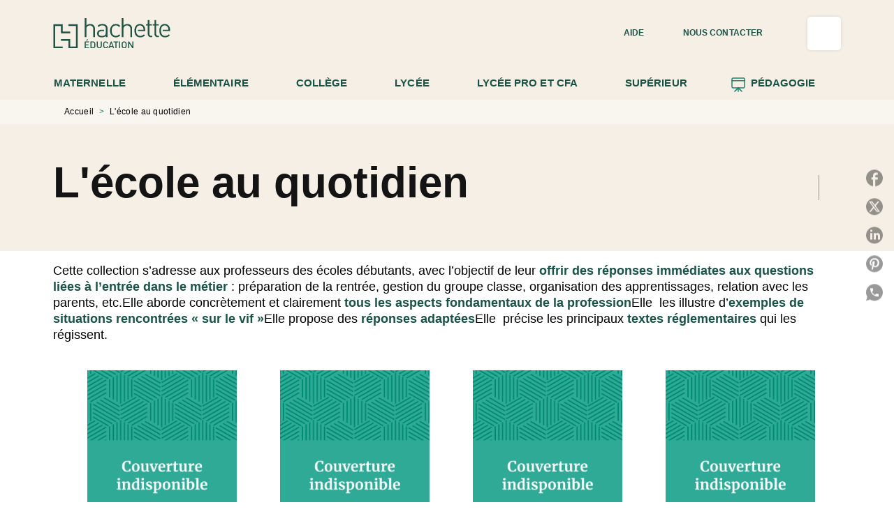

--- FILE ---
content_type: image/svg+xml
request_url: https://media.hachette.fr/shared/2024-02/group-9.svg
body_size: 781
content:
<svg width="16" height="18" viewBox="0 0 16 18" fill="none" xmlns="http://www.w3.org/2000/svg">
<path d="M8 12.5547V16.6172" stroke="#1C836A" stroke-width="1.2" stroke-linecap="round" stroke-linejoin="round"/>
<path d="M8 12.5547L3.9375 16.6172" stroke="#1C836A" stroke-width="1.2" stroke-linecap="round" stroke-linejoin="round"/>
<path d="M8 12.5547L12.0625 16.6172" stroke="#1C836A" stroke-width="1.2" stroke-linecap="round" stroke-linejoin="round"/>
<path d="M14.0938 1.38281H1.90625C1.34534 1.38281 0.890625 1.83752 0.890625 2.39844V11.5391C0.890625 12.1 1.34534 12.5547 1.90625 12.5547H14.0938C14.6547 12.5547 15.1094 12.1 15.1094 11.5391V2.39844C15.1094 1.83752 14.6547 1.38281 14.0938 1.38281Z" stroke="#1C836A" stroke-width="1.2" stroke-linecap="round" stroke-linejoin="round"/>
<path d="M0.890625 4.42969H15.1094" stroke="#1C836A" stroke-width="1.2" stroke-linecap="round" stroke-linejoin="round"/>
</svg>
